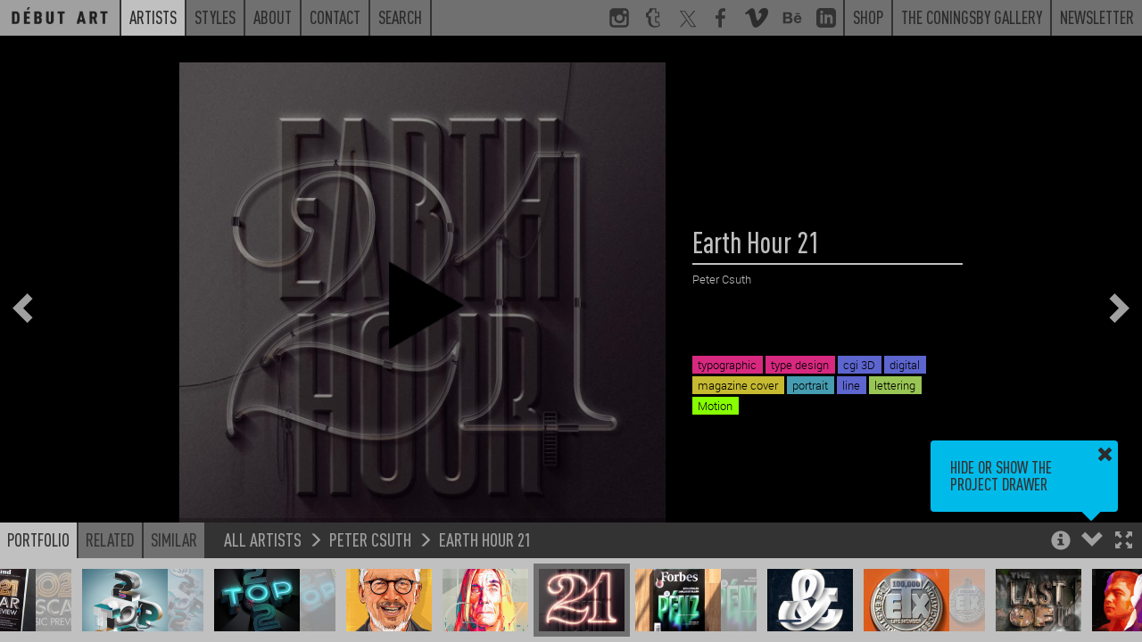

--- FILE ---
content_type: text/html; charset=UTF-8
request_url: https://debutart.com/artist/peter-csuth/earth-hour-21
body_size: 6378
content:
<!DOCTYPE html>
<html lang="en">
<head>
    <meta charset="utf-8">
    <meta http-equiv="X-UA-Compatible" content="IE=edge">
    <meta name="viewport" content="width=device-width, initial-scale=1.0, maximum-scale=1.0, user-scalable=no">
    <title>
        Earth Hour 21 / Peter Csuth - Projects - Debut Art    </title>

    <link rel="icon" href="/favicon.ico?v=<div>
    Knowing is not enough; we must apply. Being willing is not enough; we must do. - Leonardo da Vinci
</div>"/>
    <meta name="description"
          content="Péter Csuth founder of Robinson Cursor Design was born in Debrecen and currently lives and works as a freelance illustrator in Budapest. He graduated from the Hungarian University of Fine Arts in 201..."/>
    <link rel="canonical" href=""/>
    <meta property="og:locale" content="en_US"/>

            <meta property="og:title" content="Earth Hour 21 / Peter Csuth - Projects - Debut Art - Debut Art"/>
        <meta property="og:description"
          content="Péter Csuth founder of Robinson Cursor Design was born in Debrecen and currently lives and works as a freelance illustrator in Budapest. He graduated from the Hungarian University of Fine Arts in 201..."/>
    <meta property="og:url" content=""/>
    <meta property="og:site_name" content="Debut Art"/>
    <meta property="og:image" content="https://debutart-static-v1.s3.eu-west-1.amazonaws.com/projectitem/5/0/fc9c89b2f27ad4df2907388e228231d2/75705_processed.gif?2022-02-0708:38:48"/>
    <meta name="twitter:card" content="summary_large_image"/>
    <meta name="twitter:description"
          content="Péter Csuth founder of Robinson Cursor Design was born in Debrecen and currently lives and works as a freelance illustrator in Budapest. He graduated from the Hungarian University of Fine Arts in 201..."/>
            <meta name="twitter:title" content="Earth Hour 21 / Peter Csuth - Projects - Debut Art - Debut Art"/>
        <meta name="twitter:site" content="@debutart"/>
    <meta name="twitter:domain" content="Debut Art"/>
    <meta name="twitter:image:src" content="https://debutart-static-v1.s3.eu-west-1.amazonaws.com/projectitem/5/0/fc9c89b2f27ad4df2907388e228231d2/75705_processed.gif?2022-02-0708:38:48"/>
    <meta name="twitter:creator" content="@debutart"/>

    <!--[if lt IE 9]>
        <script src="js/html5shiv.min.js"></script>
        <script src="js/respond.min.js"></script>
    <![endif]-->

    <script>
        (function (i, s, o, g, r, a, m) {
            i['GoogleAnalyticsObject'] = r;
            i[r] = i[r] || function () {
                (i[r].q = i[r].q || []).push(arguments)
            }, i[r].l = 1 * new Date();
            a = s.createElement(o),
                m = s.getElementsByTagName(o)[0];
            a.async = 1;
            a.src = g;
            m.parentNode.insertBefore(a, m)
        })(window, document, 'script', 'https://www.google-analytics.com/analytics.js', 'ga');

        ga('create', 'UA-78544339-1', 'auto');
        ga('require', 'linkid');
        ga('send', 'pageview');

    </script>

    <script type="text/javascript" src="/js/4f79b05.js?20251126093800"></script>

    <link href="https://debutart.com/css/dark.css?20251126093800" rel="stylesheet" id="style-theme" />

    
    <script>
        var colourThemes = [];
        colourThemes.push('https://debutart.com/css/light.css');
        colourThemes.push('https://debutart.com/css/dark.css?20251126093800');

        var currentTheme = 1; // default to dark theme
        var themeCache = null;
        var themeCache = Cookies.get('debutColourTheme');

        if (themeCache != undefined) {
            currentTheme = +themeCache;
        }
        $('#style-theme').attr('href', colourThemes[currentTheme]);
    </script>


</head>

<body class="body-viewer">

<svg style="display:none;">
    <defs>
        <g id="svg_facebook">
            <path
                d="M72.9,17.5l-9.2,0c-7.2,0-8.6,3.4-8.6,8.4V37h17.2l-2.2,17.4H55.1v44.5H37.2V54.4h-15V37h15V24.2 c0-14.8,9.1-22.9,22.3-22.9c6.3,0,11.8,0.5,13.4,0.7V17.5z"
            />
        </g>
        <g
            id="svg_twitter"
            transform="scale(2.2)"
        >
            <path
                d="M 5.9199219 6 L 20.582031 27.375 L 6.2304688 44 L 9.4101562 44 L 21.986328 29.421875 L 31.986328 44 L 44 44 L 28.681641 21.669922 L 42.199219 6 L 39.029297 6 L 27.275391 19.617188 L 17.933594 6 L 5.9199219 6 z M 9.7167969 8 L 16.880859 8 L 40.203125 42 L 33.039062 42 L 9.7167969 8 z"
            />
        </g>
        <g id="svg_instagram">
            <path
                d="M99,22c0-11.6-9.4-21-21-21H22C10.4,1,1,10.4,1,22v56c0,11.6,9.4,21,21,21h56c11.6,0,21-9.4,21-21V22z M71,13h8.2 c5.5,0,8.8,3.6,8.8,9.1V29H71V13z M38.5,40.6c2.9-4.1,7.7-6.8,13.1-6.8s10.2,2.7,13.1,6.8c1.9,2.6,3,5.8,3,9.2c0,8.8-7.2,16-16,16 c-8.8,0-16-7.2-16-16C35.6,46.4,36.7,43.2,38.5,40.6z M88,77.6c0,5.5-3.2,10.4-8.7,10.4H23.8C18.3,88,13,83.1,13,77.6V43h13.2 c-1.1,1-1.6,4.8-1.6,8c0,14.9,12.1,26.4,27,26.4c14.9,0,27-11.2,27-26.1c0-3.2-0.6-7.3-1.6-8.3H88V77.6z"
            />
        </g>
        <g id="svg_linkedin">
            <path
                id="Shape"
                d="M19,0 L5,0 C2.239,0 0,2.239 0,5 L0,19 C0,21.761 2.239,24 5,24 L19,24 C21.762,24 24,21.761 24,19 L24,5 C24,2.239 21.762,0 19,0 Z M8,19 L5,19 L5,8 L8,8 L8,19 Z M6.5,6.732 C5.534,6.732 4.75,5.942 4.75,4.968 C4.75,3.994 5.534,3.204 6.5,3.204 C7.466,3.204 8.25,3.994 8.25,4.968 C8.25,5.942 7.467,6.732 6.5,6.732 Z M20,19 L17,19 L17,13.396 C17,10.028 13,10.283 13,13.396 L13,19 L10,19 L10,8 L13,8 L13,9.765 C14.396,7.179 20,6.988 20,12.241 L20,19 Z"
            ></path>
        </g>
        <g id="svg_tumblr">
            <path
                d="M85.2,88.6l0.5-0.8l-6.5-18.5C79.2,69,79,69,79,69H66.4c-0.3,0-0.5,0.3-0.5,0c-0.3-0.5,0-1.6,0-2.4V47.3h16.3V20.1H65.9 v-19H36c-1.9,0-4.3,2.2-4.6,4.9c-1.4,11.1-6,15.5-15.8,18.8L14.5,25c-0.3,0.3-0.3,0.3-0.3,0.5v21.7c0,0.3,0.3,0,0.3,0h10.6v21.2 c0,19,12.1,30.5,36.3,30.5C74.2,98.9,82.2,92.7,85.2,88.6z M64.5,92.4H64c-19.6,0-25.3-14.7-25.3-23.4l-0.1-27.2 c-1.1,0-10.8,0-10.8,0l0-13.5c0-0.3,0.3-0.3,0.6-0.3C38.4,24.2,45,19.3,46.6,7.3c-0.3-0.8,0.3-0.8,0.3-0.8h13h0.5v19h16.3v16.3 H60.5v24.7c0,5.7,2.2,8.7,7.6,8.7c2.2,0,4.6-0.5,7.1-1.4c0.3,0,0.5,0,0.5,0.3l4.1,12v1.1C76.8,90.2,70.5,92.4,64.5,92.4z"
            />
        </g>
        <g id="svg_behance">
            <path
                d="M 1 6.75 L 1 25.25 L 9.9375 25.25 C 10.765625 25.25 16.46875 25.082031 16.46875 19.875 C 16.46875 16.621094 14.230469 15.515625 13.09375 15.1875 C 13.929688 14.792969 15.59375 13.855469 15.59375 11.34375 C 15.59375 9.945313 15.394531 6.75 9.6875 6.75 Z M 21.375 8.46875 L 21.375 10.15625 L 28.28125 10.15625 L 28.28125 8.46875 Z M 5.0625 9.90625 L 8.875 9.90625 C 9.234375 9.90625 11.65625 9.714844 11.65625 12.03125 C 11.65625 14.011719 9.90625 14.21875 9.1875 14.21875 L 5.0625 14.21875 Z M 25 11.6875 C 19.777344 11.6875 18.6875 16.222656 18.6875 18.1875 C 18.6875 24.019531 23.46875 24.6875 25 24.6875 C 29.128906 24.6875 30.300781 22.015625 30.78125 20.53125 L 27.78125 20.53125 C 27.664063 20.914063 26.789063 22.15625 25.125 22.15625 C 22.335938 22.15625 22.09375 19.976563 22.09375 19 L 30.96875 19 C 31.148438 15.625 29.671875 11.6875 25 11.6875 Z M 24.90625 14.21875 C 25.738281 14.21875 26.410156 14.460938 26.8125 14.90625 C 27.214844 15.355469 27.511719 16.011719 27.59375 16.875 L 22.09375 16.875 C 22.109375 16.636719 22.164063 16.363281 22.25 16.0625 C 22.335938 15.753906 22.46875 15.460938 22.6875 15.1875 C 22.90625 14.917969 23.210938 14.683594 23.5625 14.5 C 23.921875 14.3125 24.367188 14.21875 24.90625 14.21875 Z M 5.0625 17 L 9.46875 17 C 10.34375 17 12.40625 17.136719 12.40625 19.65625 C 12.40625 22.097656 9.808594 22.09375 9.40625 22.09375 L 5.0625 22.09375 Z"
            />
        </g>
        <g id="svg_vimeo">
            <g
                id="SVGRepo_bgCarrier"
                stroke-width="0"
            ></g>
            <g
                id="SVGRepo_tracerCarrier"
                stroke-linecap="round"
                stroke-linejoin="round"
            ></g>
            <g id="SVGRepo_iconCarrier">
                <g
                    id="Page-1"
                    stroke="none"
                    stroke-width="1"
                    fill="none"
                    fill-rule="evenodd"
                >
                    <g
                        id="Dribbble-Light-Preview"
                        transform="translate(-60.000000, -7560.000000)"
                        fill="currentColor"
                    >
                        <g
                            id="icons"
                            transform="translate(56.000000, 160.000000)"
                        >
                            <path
                                id="vimeo-[#144]"
                                d="M23.99,7403.93262 C23.9,7405.8454 22.541,7408.46538 19.911,7411.79058 C17.192,7415.26353 14.891,7417 13.009,7417 C11.843,7417 10.857,7415.94019 10.051,7413.82155 L8.437,7407.99457 C7.839,7405.87495 7.197,7404.81514 6.51,7404.81514 C6.36,7404.81514 5.837,7405.12441 4.941,7405.74296 L4,7404.55117 C4.986,7403.69722 5.957,7402.84326 6.913,7401.99029 C8.228,7400.87138 9.214,7400.28337 9.871,7400.22427 C11.425,7400.07751 12.381,7401.12156 12.74,7403.35839 C13.128,7405.77251 13.397,7407.2726 13.547,7407.8616 C13.995,7409.86303 14.488,7410.86374 15.026,7410.86374 C15.444,7410.86374 16.072,7410.21662 16.908,7408.92141 C17.745,7407.6262 18.193,7406.64026 18.253,7405.96359 C18.372,7404.84469 17.924,7404.28622 16.908,7404.28622 C16.43,7404.28622 15.937,7404.38865 15.429,7404.59451 C16.415,7401.44561 18.298,7399.91499 21.077,7400.00364 C23.138,7400.06274 24.11,7401.37174 23.99,7403.93262 L23.99,7403.93262 Z"
                            > </path>
                        </g>
                    </g>
                </g>
            </g>
        </g>
        <g id="svg_peel">
            <polygon
                class="st0"
                id="peel"
                points="0,0 100,100 0,100"
            />
        </g>
        <g id="svg_multiple">
            <path d="M60,60V0H0v60H60z M60,60 M10,50V10h40v40H10z" />
            <polygon points="70,20 80,20 80,80 20,80 20,70 70,70" />
            <polygon points="90,40 100,40 100,100 40,100 40,90 90,90" />
        </g>
    </defs>
</svg>

	<div class="navband sticky-navband">
    <div>
        <div>
    <!-- No surplus words or unnecessary actions. - Marcus Aurelius -->
</div>
        <nav class="navbar navbar-full navbar-alt2">
            <ul class="m-nav-left">
                <a class="nav-home" href="/">
                    <li class="roundel-small   search-collapse">
                        <div class="home-label">Home</div>
                        <div class="home-logo"></div>
                    </li>
                </a>
                <a class="hidden-xs search-collapse" href="https://debutart.com/artists">
                    <li class="n-current">Artists</li>
                </a>
                <a class="hidden-xs search-collapse" href="https://debutart.com/styles">
                    <li class="">Styles</li>
                </a>
                <a class="hidden-xs search-collapse" href="https://debutart.com/about">
                    <li class="">About</li>
                </a>
                <a class="hidden-xs search-collapse" href="https://debutart.com/contact">
                    <li class="">Contact</li>
                </a>
                <a class="hidden-xs search-collapse" id="fullbar-search" role="button">
                    <li class="">Search</li>
                </a>
                <li class="fullbar-search-off" id="fullbar-search-form">
                    <form action="/search/">
                        <input id="input-search-full" type="text" name="s" class="form-control" placeholder="Search">
                        <input type="submit" class="input-hidden">
                    </form>
                </li>
            </ul>

            <ul class="nav-right hidden-xs">
                <a href="https://www.instagram.com/_debutart/" class="hidden-sm" target="_blank">
                    <li class="navicon">
                        <svg viewBox="0 0 100 100">
                            <use xlink:href="#svg_instagram"></use>
                        </svg>
                    </li>
                </a>
                <a href="http://debutart.tumblr.com/" class="hidden-sm" target="_blank">
                    <li class="navicon">
                        <svg viewBox="0 0 100 100">
                            <use xlink:href="#svg_tumblr"></use>
                        </svg>
                    </li>
                </a>
                <a href="https://twitter.com/debutart" class="hidden-sm" target="_blank">
                    <li class="navicon">
                        <svg viewBox="0 0 100 100">
                            <use xlink:href="#svg_twitter"></use>
                        </svg>
                    </li>
                </a>
                <a href="http://www.facebook.com/pages/Debut-Art/121975914504230" class="hidden-sm" target="_blank">
                    <li class="navicon">
                        <svg viewBox="0 0 100 100">
                            <use xlink:href="#svg_facebook"></use>
                        </svg>
                    </li>
                </a>
                <a href="https://vimeo.com/debutart" class="hidden-sm" target="_blank">
                    <li class="navicon">
                        <svg viewBox="0 0 20 17">
                            <use xlink:href="#svg_vimeo"></use>
                        </svg>
                    </li>
                </a>
                <a href="https://www.behance.net/debutart" class="hidden-sm" target="_blank">
                    <li class="navicon">
                        <svg viewBox="0 0 32 32">
                            <use xlink:href="#svg_behance"></use>
                        </svg>
                    </li>
                </a>
                <a href="https://www.linkedin.com/company/debut-art" class="hidden-sm" target="_blank">
                    <li class="navicon">
                        <svg viewBox="0 0 24 24">
                            <use xlink:href="#svg_linkedin"></use>
                        </svg>
                    </li>
                </a>


                <a href="https://www.coningsbygallery.com/artist/debut-artists/artworks" target="_blank">
                    <li>Shop</li>
                </a>
                <a href="https://www.coningsbygallery.com/" target="_blank">
                    <li>The Coningsby Gallery</li>
                </a>
                <a href="https://debutart.com/newsletter">
                    <li>Newsletter</li>
                </a>
            </ul>

            <!-- mobile only nav buttons -->
            <ul class="nav-right hidden-sm hidden-md hidden-lg">
                <li id="navicon-search" class="navicon">
                    <button><span class="glyphicon glyphicon-search"></span></button>
                </li>
                <li id="navicon-hotdog" class="navicon">
                    <button><span class="glyphicon glyphicon-menu-hamburger"></span></button>
                </li>
            </ul>
        </nav>

        <!-- mobile only popout menu -->
        <div class="hidden-sm hidden-md hidden-lg" id="mobile-menu" style="display:none;">
            <a href="https://debutart.com/artists">Artists</a>
            <a href="https://debutart.com/styles">Styles</a>
            <a href="https://debutart.com/about">About</a>
            <a href="https://debutart.com/news">News</a>
            <a href="https://debutart.com/contact">Contact</a>
        </div>
    </div>
</div>

	<!-- Thumbnail drawer -->
	<nav class="navbar navbar-viewer navbar-fixed-bottom drawer-offscreen">
		<div class="container container-bar container-max-width">
			<div class="bar-controls-left">
				<ul class="nav nav-tabs noselect">
					<li class="active"><a id="tab_portfolio" role="button" data-target="#portfolio" data-toggle="tab">Portfolio</a></li>
					<li><a role="button" data-target="#related" data-toggle="tab">Related</a></li>
					<li><a role="button" data-target="#similar" data-toggle="tab">Similar</a></li>
				</ul>
				<div id="p_bread">
					<a href=""></a>
					<span class="glyphicon glyphicon-menu-right"></span>
					<a href=""></a>
					<span class="glyphicon glyphicon-menu-right"></span>
					<a href=""></a>
				</div>
			</div>
			<div class="bar-controls-right noselect">
				<a role="button" id="toggle_fullscreen"><span class="control-fullscreen glyphicon glyphicon-fullscreen"></span></a>
				<a role="button" id="toggle_open"><span class="control-drawer glyphicon glyphicon-chevron-up"></span></a>
				<a role="button" id="toggle_info"><span class="control-info glyphicon glyphicon-info-sign"></span></a>
				<a role="button" id="toggle_geo" class="fading faded"><span class="control-info glyphicon glyphicon-flag"></span></a>
				<div id="tips_intro" class="browser-tooltip fading faded">
					Hide or show the project drawer
					<a class="tt_dismiss" role="button"><span class="glyphicon glyphicon-remove"></span></a>
					<span class="tt_arrow glyphicon glyphicon-triangle-bottom"></span>
				</div>
				<div id="tips_info" class="browser-tooltip fading faded">
					Use the Arrow keys to navigate through projects<br>
					<br>
					Holding shift steps through individual project images
					<a class="tt_dismiss" role="button"><span class="glyphicon glyphicon-remove"></span></a>
					<span class="tt_arrow glyphicon glyphicon-triangle-bottom"></span>
				</div>
				<div id="tips_warning" class="browser-tooltip fading faded">
					This artist is not currently represented by D&eacute;but Art in your territory (<span id="geo-iso">unknown</span>)
					<a class="tt_dismiss" role="button"><span class="glyphicon glyphicon-remove"></span></a>
					<span class="tt_arrow glyphicon glyphicon-triangle-bottom"></span>
				</div>
			</div>
			<div class="bar-controls-cover"></div>
			<div class="tab-content">
				<div id="portfolio" class="thumbs tab-pane active">
					<div id="p_thumbs">
					</div>
				</div>
				<div id="related" class="thumbs tab-pane">
					<div id="p_related">
					</div>
				</div>
				<div id="similar" class="thumbs tab-pane">
					<div id="p_similar">
					</div>
				</div>
			</div>
		</div>
	</nav>

	<nav class="project-nav-overlay overlay-left noselect fading faded">
		<a role="button" id="p_prev"><span class="glyphicon glyphicon-chevron-left"></span></a>
	</nav>

	<nav class="project-nav-overlay overlay-right noselect fading faded">
		<a role="button" id="p_next"><span class="glyphicon glyphicon-chevron-right"></span></a>
	</nav>

	<div class="project-nav-overlay overlay-center noselect fading faded" id="p_spinner">
		<img src="/img/spinner.png" class="spinner" alt="Spinner" />
		<img src="/img/spinner.png" class="spinner spinner2" alt="Spinner" />
	</div>

	
	<style type="text/css">

		#p_share_mobile {
			display: none;
		}

		a.at-icon-wrapper {
		  background: #c0c0c0 !important;
		  padding: 3px !important;
		}

		a.at-icon-wrapper:hover {
		  background-color: #00bbea !important;
		}

		a.at-icon-wrapper:first-of-type {
		    margin-left:0;
		}

		span.at-icon-wrapper {
			  margin: 0 !important;
		}

		#p_share {
		  clear: both;
		  padding-top: 10px;
		}

		@media (max-width: 767px) {
			/* hide non-mobile sharing buttons */
			#p_share {
				display: none !important;
			}

			#p_share_mobile {
				display: block;
				padding-top: 12px;
			}

			span.at-icon-wrapper {
			  margin: 0 !important;
			  width: 20px !important;
			  height: 20px !important;

			}

			svg.at-icon {
			    width: 20px !important;
			    height: 20px !important;
			}

			a.at-icon-wrapper {
				margin-left: 10px !important;
				margin-right: 10px !important;
			}

		}

	</style>
	<div class="container-project dismiss navmargin" id="p_container">

					<div class="video-container video-with-still">
				<video class="video-to-play" controls="" name="media">
					<source src=" https://debutart-static-v1.s3.eu-west-1.amazonaws.com/projectitem/5/0/fc9c89b2f27ad4df2907388e228231d2/75705_processed.mp4 " type="video/mp4">
				</video>
				<img class="video-still" src="https://debutart-static-v1.s3.eu-west-1.amazonaws.com/projectitem/5/0/fc9c89b2f27ad4df2907388e228231d2/75705_full-retina_01.jpg">
				<img class="play-button" src="https://img.icons8.com/ios-filled/100/play--v1.png"/>
			</div>
		
		<div id="p_info" data-resource-type="artist" data-resource-id="276" data-resource-pointer="50239" class="fading faded">
			<div class="filterviewer">
				<span class="filtermessage">Filtered by</span> <a><span class="filtername">none</span> <div><span class="glyphicon glyphicon-remove"></span></div></a>
			</div>
			<h1 id="p_title">Earth Hour 21</h1>
			<h3 id="p_artist"><a href="https://debutart.com/artist/276">Peter Csuth</a></h3>
			<div id="p_folder">&nbsp;</div>
			<div id="p_text">
				<div class="p-t-content"><p></p></div>
				<div class="p-t-cover"></div>
			</div>
			<div id="p_overview">
			</div>
			<div id="p_tags">
														<a href="/styles/results/?tags=cgi 3D"><span class="label" style="background:#5d65cf">cgi 3D</span></a>
														<a href="/styles/results/?tags=digital"><span class="label" style="background:#5d65cf">digital</span></a>
														<a href="/styles/results/?tags=lettering"><span class="label" style="background:#99c555">lettering</span></a>
														<a href="/styles/results/?tags=line"><span class="label" style="background:#5d65cf">line</span></a>
														<a href="/styles/results/?tags=magazine-cover"><span class="label" style="background:#c6ba31">magazine cover</span></a>
														<a href="/styles/results/?tags=portrait"><span class="label" style="background:#469db1">portrait</span></a>
														<a href="/styles/results/?tags=type-design"><span class="label" style="background:#d82980">type design</span></a>
														<a href="/styles/results/?tags=typographic"><span class="label" style="background:#d82980">typographic</span></a>
														<a href="/styles/results/?tags=motion"><span class="label" style="background:#88ff00">Motion</span></a>
							</div>
		</div>
	</div>

	<script type="text/javascript">
		$("body").on("click", ".play-button", function() {
			$('.video-still').fadeOut();
			$('.play-button').fadeOut();
			$('.video-to-play').trigger('play');
		});
	</script>


	<script>
				initViewer();
		staticNav = true;
        $(window).on('load', function() {
            window.scrollTo(0, 0);
        });
	</script>
</body>

</html>
